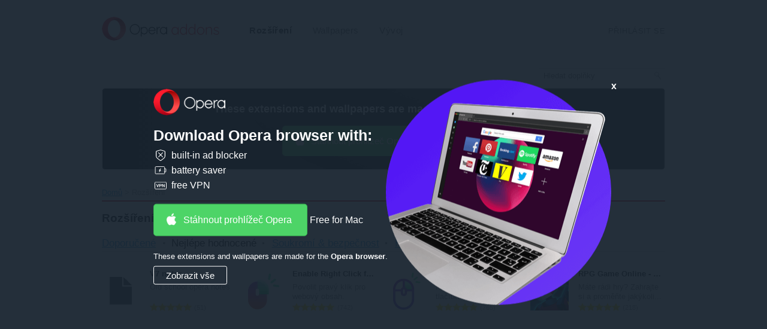

--- FILE ---
content_type: text/html; charset=utf-8
request_url: https://addons.opera.com/cs/extensions/?language=mixed&page=1&order=rated
body_size: 9877
content:






<!doctype html>
<html dir="ltr" lang="cs" >
  <head>
    
    <!-- Google Analytics -->
    <script nonce="A51VlsDWCSGLruDaoMeuZw==">
        window.ga=window.ga||function(){(ga.q=ga.q||[]).push(arguments)};ga.l=+new Date;
        ga('create', 'UA-4118503-18', 'auto');
        ga('send', 'pageview');
    </script>
    <script async src='https://www.google-analytics.com/analytics.js' nonce="A51VlsDWCSGLruDaoMeuZw=="></script>
    <!-- End Google Analytics -->
    
    <meta charset="utf-8">
    <meta name="viewport" content="width=device-width">
    <title>Rozšíření - Doplňky Opery</title>

    <link rel="stylesheet" href="https://addons-static.operacdn.com/static/CACHE/css/output.3f8825077633.css" type="text/css">

    
  

  <meta name="Description" content="Přidejte do Opery novou funkci nebo nový vzhled" />

  
  <meta property="og:title" content="Doplňky Opery" />
  <meta property="og:site_name" content="Doplňky Opery" />
  
  <meta property="og:description" content="Přidejte do Opery novou funkci nebo nový vzhled" />
  <meta property="og:url" content="https://addons.opera.com/cs/extensions/" />
  <meta property="og:type" content="website" />

  <meta property="og:image" content="https://addons-static.operacdn.com/static/catalog/images/Opera_100x100.png" />
  <meta property="og:image:secure_url" content="https://addons-static.operacdn.com/static/catalog/images/Opera_100x100.png" />
  <meta property="og:image:type" content="image/png" />
  <meta property="og:image:width" content="100" />
  <meta property="og:image:height" content="100" />

  
    


<link rel="canonical" href="https://addons.opera.com/cs/extensions/" />


  

    <link rel="icon" href="https://addons-static.operacdn.com/static/header-footer/favicon/ico/opera.ico" type="image/png">
  </head>
  <body class="opera-branding">
    
      
      <a id="main-content-link" href="#main">Přejít přímo na hlavní obsah</a>
    

    
    
    






<header id="header" class="ns--hf">
    <div class="hf--primary">
        <div class="hf--width-holder">
            <div class="hf--align-to-page-content">
                <div class="hf--main-nav" role="navigation">
                        <a class="hf--brand" href="/cs/">
                            <img src="https://addons-static.operacdn.com/static/header-footer/css/img/opera-addons.png"
                                srcset="https://addons-static.operacdn.com/static/header-footer/css/img/opera-addons.png 1x,
                                        https://addons-static.operacdn.com/static/header-footer/css/img/opera-addons%402x.png 2x"
                                alt="Doplňky Opery">
                        </a>
                    <div class="hf--menu">
                        <input id="hf--menu-switcher" class="hf--hide" type="checkbox">
                        <label class="hf--menu-switcher" for="hf--menu-switcher"></label>
                        <div>
                            <div>
                                <ul class="hf--main-nav-items" role="menu">
                                    



<li tabindex='-1' id='extensions' role='menuitem'>
    <a href='/cs/extensions/'
       class='hf--selected'>
        Rozšíření
    </a>
</li>


<li tabindex='-1' id='themes' role='menuitem'>
    <a href='/cs/wallpapers/'
       class=''>
        Wallpapers
    </a>
</li>


<li tabindex='-1' id='developer' role='menuitem'>
    <a href='/developer/'
       class=''>
        Vývoj
    </a>
</li>

                                    
                                    <li class="hf--menu-opposite">
                                        <a id='login' class='hf--login' href='/oauth2/login/?return_url=https%3A%2F%2Faddons.opera.com%2Fcs%2Fextensions%2F%3Flanguage%3Dmixed%26page%3D1%26order%3Drated&amp;service=addons'>Přihlásit se</a>
                                    </li>
                                    
                                </ul>
                            </div>
                        </div>
                    </div>
                </div>
            </div>
        </div>
    </div>
</header>

    
    <div id="page-wrapper">
    


<header>
    <div class="header-wrapper">
      
      <form class="search" action="/cs/search/" method="GET">
        <input type="search" name="query" dir="ltr"
            value=""
            placeholder="Hledat doplňky">
        <input type="submit">
      </form>
    </div>
</header>



    
  


<div class="get-opera get-opera-big">
    
  <p class="get-opera-title">
    
    <strong>These extensions and wallpapers are made for the <strong>Opera browser</strong>.</strong>
  </p>
  <div class="banner-button">
    


<a
  class="get-opera-link get-opera-btn"
  data-styled="true"
  data-type="banner"
  
  data-query-params="utm_medium=ip&amp;utm_source=addons_opera_com&amp;utm_campaign=computer_internal_promo&amp;utm_content=addons_non_opera_promo_box"
  href="https://www.opera.com/computer?utm_medium=ip&amp;utm_source=addons_opera_com&amp;utm_campaign=computer_internal_promo&amp;utm_content=addons_non_opera_promo_box"
  
  title="Stáhnout prohlížeč Opera">
  Stáhnout prohlížeč Opera
</a>
<span class="platform"></span>

  </div>

</div>

<div id="overlay">
  <div id="overlay-content">
    <img id="overlay-logo" src="https://addons-static.operacdn.com/static/catalog/images/get-opera/opera-logo.png">
    <p class="get-opera-title">
      
      <strong>Download Opera browser with:</strong>
    </p>
    
    <ul class="get-opera-features-list">
      
      <li class="get-opera-features-list--adblocker">built-in ad blocker</li>
      
      <li class="get-opera-features-list--battery-saver">battery saver</li>
      
      <li class="get-opera-features-list--free-vpn">free VPN</li>
    </ul>
    
    <div class="banner-button">
      


<a
  class="get-opera-link get-opera-btn overlay"
  data-styled="true"
  data-type="banner"
  
  data-query-params="utm_medium=ip&amp;utm_source=addons_opera_com&amp;utm_campaign=overlay&amp;utm_content=addons_non_opera_promo_box"
  href="https://www.opera.com/computer?utm_medium=ip&amp;utm_source=addons_opera_com&amp;utm_campaign=overlay&amp;utm_content=addons_non_opera_promo_box"
  
  title="Stáhnout prohlížeč Opera">
  Stáhnout prohlížeč Opera
</a>
<span class="platform"></span>

    </div>
    
    <p id="overlay-text">
      
      These extensions and wallpapers are made for the <strong>Opera browser</strong>.
    </p>
    <div id="overlay-view-all">Zobrazit vše</div>
  </div>
  <div id="overlay-image">
    <span id="overlay-close"><strong>x</strong></span>
    <img src="https://addons-static.operacdn.com/static/catalog/images/get-opera/laptop-big-1.png">
  </div>
</div>



    
      <nav class="breadcrumb" itemscope itemtype="https://schema.org/SiteNavigationElement">
        
        <ul>
          
  
            
            <li><a href="/cs/" itemprop="url">Domů</a></li>
          
  
    <li>Rozšíření</li>
  

        </ul>
      </nav>
    

    
  <section class="listing" id="main" role="main">
    <article class="extensions m-top-margin">
      <header class="header-listing h-border">
        <h1>Rozšíření</h1>
        
        <ul class="order-options m-top-margin"><li><a href="/cs/extensions/?language=mixed&amp;order=recommended" title="Doporučené">Doporučené</a></li><li><span title="Nejlépe hodnocené">Nejlépe hodnocené</span></li><li><a href="/cs/extensions/category/privacy-security/?language=mixed&amp;order=popular" title="Soukromí & bezpečnost">Soukromí & bezpečnost</a></li><li><a href="/cs/extensions/?language=mixed&amp;tag=sidebar&amp;order=popular" title="Postranní lišta">Postranní lišta</a></li><li><section class="drop-down categories"><h2 class="hidden">Řazení a kategorie</h2><button title="Více..." class="drop-down-btn link">Více...</button><div class="drop-down-pane"><ul class="drop-down-options"><li><a href="/cs/extensions/?language=mixed&amp;order=popular" title="Oblíbené">Oblíbené</a></li><li><a href="/cs/extensions/?language=mixed&amp;order=new" title="Nové">Nové</a></li></ul><hr><ul><li><a href="/cs/extensions/category/blockchain-cryptocurrency/?language=mixed&amp;order=popular" title="Blockchain &amp; Cryptocurrency">Blockchain &amp; Cryptocurrency</a></li><li><a href="/cs/extensions/category/developer-tools/?language=mixed&amp;order=popular" title="Developer Tools">Developer Tools</a></li><li><a href="/cs/extensions/category/accessibility/?language=mixed&amp;order=popular" title="Dostupnost">Dostupnost</a></li><li><a href="/cs/extensions/category/fun/?language=mixed&amp;order=popular" title="Fun">Fun</a></li><li><a href="/cs/extensions/category/search/?language=mixed&amp;order=popular" title="Hledat">Hledat</a></li><li><a href="/cs/extensions/category/music/?language=mixed&amp;order=popular" title="Hudba">Hudba</a></li><li><a href="/cs/extensions/category/shopping/?language=mixed&amp;order=popular" title="Nakupování">Nakupování</a></li><li><a href="/cs/extensions/category/productivity/?language=mixed&amp;order=popular" title="Produktivita">Produktivita</a></li><li><a href="/cs/extensions/category/social/?language=mixed&amp;order=popular" title="Sociální">Sociální</a></li><li><a href="/cs/extensions/category/downloads/?language=mixed&amp;order=popular" title="Stahování">Stahování</a></li><li><a href="/cs/extensions/category/translation/?language=mixed&amp;order=popular" title="Translation">Translation</a></li><li><a href="/cs/extensions/category/appearance/?language=mixed&amp;order=popular" title="Vzhled">Vzhled</a></li><li><a href="/cs/extensions/category/news-weather/?language=mixed&amp;order=popular" title="Zprávy &amp; počasí">Zprávy &amp; počasí</a></li></ul></div></section></li></ul>

      </header>
      

      
        <ul class="grid m-top-margin"><li class="package span-one-fourth s-top-margin"><a href="/cs/extensions/details/v7-notes/"><div><img class="icon-pkg" width="64" height="64" src="https://addons-media.operacdn.com/media/extensions/75/195075/2.5.6-rev1/icons/icon_64x64_d3593ff1091966cb6f31fc2e9d37b68a.png"
       alt="Ikona pro V7 notes"><h4 dir="ltr" class="h-pkg-name">V7 notes</h4><p dir="ltr" class="description ellipsis">
      Old school opera notes
    </p><p class="rating small" itemscope itemtype="https://schema.org/AggregateRating"><span class="meter"><span title="" class="rating-8-5">Hodnocení: </span></span><span class="total-text">Celkový počet hodnocení:</span><span class="total" itemprop="reviewCount">51</span><meta itemprop="ratingValue" content="" /></p></div></a></li><li class="package span-one-fourth s-top-margin"><a href="/cs/extensions/details/copy-text-from-right-click-disabled-webpage/"><div><img class="icon-pkg" width="64" height="64" src="https://addons-media.operacdn.com/media/extensions/26/265026/2.2.0-rev1/icons/icon_64x64_f82ca081683db23bdb212cc2c5afef40.png"
       alt="Ikona pro Enable Right Click for Opera™"><h4 dir="ltr" class="h-pkg-name">Enable Right Click for Opera™</h4><p dir="ltr" class="description ellipsis">
      Povolit pravý klik pro webový obsah.
    </p><p class="rating small" itemscope itemtype="https://schema.org/AggregateRating"><span class="meter"><span title="" class="rating-5-0">Hodnocení: </span></span><span class="total-text">Celkový počet hodnocení:</span><span class="total" itemprop="reviewCount">742</span><meta itemprop="ratingValue" content="" /></p></div></a></li><li class="package span-one-fourth s-top-margin"><a href="/cs/extensions/details/enable-right-mouse-click/"><div><img class="icon-pkg" width="64" height="64" src="https://addons-media.operacdn.com/media/extensions/14/265014/1.2.2-rev1/icons/icon_64x64_17fc6de36e3030aa6e183ae186e4e605.png"
       alt="Ikona pro Enable Right Mouse Click"><h4 dir="ltr" class="h-pkg-name">Enable Right Mouse Click</h4><p dir="ltr" class="description ellipsis">
      Rozšíření „Povolit pravé tlačítko myši“ vám umožňuje aktivovat odpovídající pravé tlačítko myši na všech webech, které omezují kopírování textu a kontextové nabídky.
    </p><p class="rating small" itemscope itemtype="https://schema.org/AggregateRating"><span class="meter"><span title="" class="rating-5-0">Hodnocení: </span></span><span class="total-text">Celkový počet hodnocení:</span><span class="total" itemprop="reviewCount">765</span><meta itemprop="ratingValue" content="" /></p></div></a></li><li class="package span-one-fourth s-top-margin"><a href="/cs/extensions/details/rpg-game-online-dedalium/"><div><img class="icon-pkg" width="64" height="64" src="https://addons-media.operacdn.com/media/extensions/70/268870/0.3.32-rev1/icons/icon_64x64_d81f97e1b4ba20e596a2807a6b4fded5.png"
       alt="Ikona pro RPG Game Online - Dedalium"><h4 dir="ltr" class="h-pkg-name">RPG Game Online - Dedalium</h4><p dir="ltr" class="description ellipsis">
      Máte rádi hry? Zahrajte si a proměňte jakýkoli web na zábavnou hru pro prohlížeče
    </p><p class="rating small" itemscope itemtype="https://schema.org/AggregateRating"><span class="meter"><span title="" class="rating-5-0">Hodnocení: </span></span><span class="total-text">Celkový počet hodnocení:</span><span class="total" itemprop="reviewCount">218</span><meta itemprop="ratingValue" content="" /></p></div></a></li><li class="package span-one-fourth s-top-margin"><a href="/cs/extensions/details/analizator-obmennikov-kursekspert/"><div><img class="icon-pkg" width="64" height="64" src="https://addons-media.operacdn.com/media/extensions/15/210515/3.1.4-rev1/icons/icon_64x64_193e3aba58d48beb7e5b94072f2003f1.png"
       alt="Ikona pro Анализатор обменников КурсЕксперт"><h4 dir="ltr" class="h-pkg-name">Анализатор обменников КурсЕксперт</h4><p dir="ltr" class="description ellipsis">
      KursExpert - exchangers analyzer, monitoring of e-currency exchangers.
    </p><p class="rating small" itemscope itemtype="https://schema.org/AggregateRating"><span class="meter"><span title="" class="rating-5-0">Hodnocení: </span></span><span class="total-text">Celkový počet hodnocení:</span><span class="total" itemprop="reviewCount">7380</span><meta itemprop="ratingValue" content="" /></p></div></a></li><li class="package span-one-fourth s-top-margin"><a href="/cs/extensions/details/cleaner-pro-clear-cache-history/"><div><img class="icon-pkg" width="64" height="64" src="https://addons-media.operacdn.com/media/extensions/54/281254/2.1-rev1/icons/icon_64x64_18da54cee59d40a41fd399228ed5460c.png"
       alt="Ikona pro Cleaner Pro - Clear Cache &amp; History"><h4 dir="ltr" class="h-pkg-name">Cleaner Pro - Clear Cache &amp; History</h4><p dir="ltr" class="description ellipsis">
      Nejlepší způsob, jak vymazat mezipaměť a data procházení Opera!
    </p><p class="rating small" itemscope itemtype="https://schema.org/AggregateRating"><span class="meter"><span title="" class="rating-4-5">Hodnocení: </span></span><span class="total-text">Celkový počet hodnocení:</span><span class="total" itemprop="reviewCount">296</span><meta itemprop="ratingValue" content="" /></p></div></a></li><li class="package span-one-fourth s-top-margin"><a href="/cs/extensions/details/ublock/"><div><img class="icon-pkg" width="64" height="64" src="https://addons-media.operacdn.com/media/extensions/05/166405/1.68.0-rev1/icons/icon_64x64_83c8775ab09adfd03439fdf086ba0557.png"
       alt="Ikona pro uBlock Origin"><h4 dir="ltr" class="h-pkg-name">uBlock Origin</h4><p dir="ltr" class="description ellipsis">
      Konečně efektivní blokovač. Nezatěžuje CPU a paměť.
    </p><p class="rating small" itemscope itemtype="https://schema.org/AggregateRating"><span class="meter"><span title="" class="rating-4-5">Hodnocení: </span></span><span class="total-text">Celkový počet hodnocení:</span><span class="total" itemprop="reviewCount">5881</span><meta itemprop="ratingValue" content="" /></p></div></a></li><li class="package span-one-fourth s-top-margin"><a href="/cs/extensions/details/volume-booster-enhance-sound/"><div><img class="icon-pkg" width="64" height="64" src="https://addons-media.operacdn.com/media/extensions/65/300265/2.0.0-rev1/icons/icon_64x64_8e6fd9b103c9f30fad22451c6b759fb8.png"
       alt="Ikona pro Volume Booster — Enhance sound"><h4 dir="ltr" class="h-pkg-name">Volume Booster — Enhance sound</h4><p dir="ltr" class="description ellipsis">
      Toto rozšíření vám umožní zvýšit hlasitost karty prohlížeče až o 600 % pro lepší zvuk.
    </p><p class="rating small" itemscope itemtype="https://schema.org/AggregateRating"><span class="meter"><span title="" class="rating-4-5">Hodnocení: </span></span><span class="total-text">Celkový počet hodnocení:</span><span class="total" itemprop="reviewCount">188</span><meta itemprop="ratingValue" content="" /></p></div></a></li><li class="package span-one-fourth s-top-margin"><a href="/cs/extensions/details/volume-master/"><div><img class="icon-pkg" width="64" height="64" src="https://addons-media.operacdn.com/media/extensions/41/302541/2.0.0-rev1/icons/icon_64x64_c917f153da1c2211927af6459104ae07.png"
       alt="Ikona pro Volume Master"><h4 dir="ltr" class="h-pkg-name">Volume Master</h4><p dir="ltr" class="description ellipsis">
      Rozšíření vám umožňuje ovládat hlasitost a zesilovat zvuk v prohlížeči až na 600%.
    </p><p class="rating small" itemscope itemtype="https://schema.org/AggregateRating"><span class="meter"><span title="" class="rating-4-5">Hodnocení: </span></span><span class="total-text">Celkový počet hodnocení:</span><span class="total" itemprop="reviewCount">100</span><meta itemprop="ratingValue" content="" /></p></div></a></li><li class="package span-one-fourth s-top-margin"><a href="/cs/extensions/details/picture-in-picture-floating-video-player/"><div><img class="icon-pkg" width="64" height="64" src="https://addons-media.operacdn.com/media/extensions/93/299993/1.0.1-rev1/icons/icon_64x64_70c2b3f2d0cc1e9bea6dfa8299b04e17.png"
       alt="Ikona pro Picture-in-Picture - Floating Video Player"><h4 dir="ltr" class="h-pkg-name">Picture-in-Picture - Floating Video Player</h4><p dir="ltr" class="description ellipsis">
      Toto rozšíření umožňuje uživatelům sledovat videa v režimu obraz v obraze (PiP).
    </p><p class="rating small" itemscope itemtype="https://schema.org/AggregateRating"><span class="meter"><span title="" class="rating-4-5">Hodnocení: </span></span><span class="total-text">Celkový počet hodnocení:</span><span class="total" itemprop="reviewCount">113</span><meta itemprop="ratingValue" content="" /></p></div></a></li><li class="package span-one-fourth s-top-margin"><a href="/cs/extensions/details/app-launcher-customizer-for-googletm/"><div><img class="icon-pkg" width="64" height="64" src="https://addons-media.operacdn.com/media/extensions/25/152625/31.0.0-rev1/icons/icon_64x64_0c0153b673134ac93aa1a763ef2baf41.png"
       alt="Ikona pro G App Launcher (Shortcuts for Google™)"><h4 dir="ltr" class="h-pkg-name">G App Launcher (Shortcuts for Google™)</h4><p dir="ltr" class="description ellipsis">
      Nejlepší přístup k Google™ službám a webovým stránkám
    </p><p class="rating small" itemscope itemtype="https://schema.org/AggregateRating"><span class="meter"><span title="" class="rating-4-5">Hodnocení: </span></span><span class="total-text">Celkový počet hodnocení:</span><span class="total" itemprop="reviewCount">337</span><meta itemprop="ratingValue" content="" /></p></div></a></li><li class="package span-one-fourth s-top-margin"><a href="/cs/extensions/details/bitwarden-free-password-manager/"><div><img class="icon-pkg" width="64" height="64" src="https://addons-media.operacdn.com/media/extensions/26/227126/2025.12.0-rev1/icons/icon_64x64_8119cb5760b1b077bfc314a4e9daf1b1.png"
       alt="Ikona pro Bitwarden Password Manager"><h4 dir="ltr" class="h-pkg-name">Bitwarden Password Manager</h4><p dir="ltr" class="description ellipsis">
      Bitwarden zabezpečí všechna Vaše hesla, přístupové klíče a citlivé informace doma, v práci nebo na cestách
    </p><p class="rating small" itemscope itemtype="https://schema.org/AggregateRating"><span class="meter"><span title="" class="rating-4-5">Hodnocení: </span></span><span class="total-text">Celkový počet hodnocení:</span><span class="total" itemprop="reviewCount">1298</span><meta itemprop="ratingValue" content="" /></p></div></a></li><li class="package span-one-fourth s-top-margin"><a href="/cs/extensions/details/tampermonkey-beta/"><div><img class="icon-pkg" width="64" height="64" src="https://addons-media.operacdn.com/media/extensions/65/115665/5.3.6222-rev1/icons/icon_64x64_61be8d1fe87710ac0c320d28a05f0cbc.png"
       alt="Ikona pro Tampermonkey"><h4 dir="ltr" class="h-pkg-name">Tampermonkey</h4><p dir="ltr" class="description ellipsis">
      Change the web at will with userscripts
    </p><p class="rating small" itemscope itemtype="https://schema.org/AggregateRating"><span class="meter"><span title="" class="rating-4-5">Hodnocení: </span></span><span class="total-text">Celkový počet hodnocení:</span><span class="total" itemprop="reviewCount">1176</span><meta itemprop="ratingValue" content="" /></p></div></a></li><li class="package span-one-fourth s-top-margin"><a href="/cs/extensions/details/imtranslator-translator-dictionary-tts/"><div><img class="icon-pkg" width="64" height="64" src="https://addons-media.operacdn.com/media/extensions/25/218325/17.15-rev1/icons/icon_64x64_c2a5119b0306c8ce5a13f9ff504d54b9.png"
       alt="Ikona pro ImTranslator: Translator, Dictionary, TTS"><h4 dir="ltr" class="h-pkg-name">ImTranslator: Translator, Dictionary, TTS</h4><p dir="ltr" class="description ellipsis">
      Překladač, Slovník, Hlas
    </p><p class="rating small" itemscope itemtype="https://schema.org/AggregateRating"><span class="meter"><span title="" class="rating-4-5">Hodnocení: </span></span><span class="total-text">Celkový počet hodnocení:</span><span class="total" itemprop="reviewCount">677</span><meta itemprop="ratingValue" content="" /></p></div></a></li><li class="package span-one-fourth s-top-margin"><a href="/cs/extensions/details/fb-purity/"><div><img class="icon-pkg" width="64" height="64" src="https://addons-media.operacdn.com/media/extensions/83/2783/38.4.0.0-rev1/icons/icon_64x64_5c7a073bfe645c7296ea004216c5809f.png"
       alt="Ikona pro F.B.(FluffBusting)Purity"><h4 dir="ltr" class="h-pkg-name">F.B.(FluffBusting)Purity</h4><p dir="ltr" class="description ellipsis">
      Fluff Busting Purity cleans up &amp; customises Facebook, letting you filter out the junk you dont want to see
    </p><p class="rating small" itemscope itemtype="https://schema.org/AggregateRating"><span class="meter"><span title="" class="rating-4-5">Hodnocení: </span></span><span class="total-text">Celkový počet hodnocení:</span><span class="total" itemprop="reviewCount">317</span><meta itemprop="ratingValue" content="" /></p></div></a></li><li class="package span-one-fourth s-top-margin"><a href="/cs/extensions/details/grammar-and-spell-checker-languagetool/"><div><img class="icon-pkg" width="64" height="64" src="https://addons-media.operacdn.com/media/extensions/37/234737/10.0.8-rev1/icons/icon_64x64_da18d719d6db8250c9b2a6233f86f79e.png"
       alt="Ikona pro Grammar and Spell Checker - LanguageTool"><h4 dir="ltr" class="h-pkg-name">Grammar and Spell Checker - LanguageTool</h4><p dir="ltr" class="description ellipsis">
      Instantly Enhance Your Texts with LanguageTool’s Grammar Checker and Paraphrasing Tool
    </p><p class="rating small" itemscope itemtype="https://schema.org/AggregateRating"><span class="meter"><span title="" class="rating-4-5">Hodnocení: </span></span><span class="total-text">Celkový počet hodnocení:</span><span class="total" itemprop="reviewCount">1392</span><meta itemprop="ratingValue" content="" /></p></div></a></li><li class="package span-one-fourth s-top-margin"><a href="/cs/extensions/details/privacy-badger/"><div><img class="icon-pkg" width="64" height="64" src="https://addons-media.operacdn.com/media/extensions/31/226031/2025.12.9-rev2/icons/icon_64x64_a31297aa8fd3330b972c0bf05bd3ad5e.png"
       alt="Ikona pro Privacy Badger"><h4 dir="ltr" class="h-pkg-name">Privacy Badger</h4><p dir="ltr" class="description ellipsis">
      Automatically learns to block hidden trackers. Made by leading digital rights nonprofit EFF to stop companies from spying on you.
    </p><p class="rating small" itemscope itemtype="https://schema.org/AggregateRating"><span class="meter"><span title="" class="rating-4-5">Hodnocení: </span></span><span class="total-text">Celkový počet hodnocení:</span><span class="total" itemprop="reviewCount">326</span><meta itemprop="ratingValue" content="" /></p></div></a></li><li class="package span-one-fourth s-top-margin"><a href="/cs/extensions/details/duckduckgo-for-opera-2/"><div><img class="icon-pkg" width="64" height="64" src="https://addons-media.operacdn.com/media/extensions/65/61565/2026.1.12-rev1/icons/icon_64x64_edfcde30068e9f10c50a992b2b05e4f9.png"
       alt="Ikona pro DuckDuckGo for Opera"><h4 dir="ltr" class="h-pkg-name">DuckDuckGo for Opera</h4><p dir="ltr" class="description ellipsis">
      Aktivně chrání tvá data v tomto prohlížeči.
    </p><p class="rating small" itemscope itemtype="https://schema.org/AggregateRating"><span class="meter"><span title="" class="rating-4-5">Hodnocení: </span></span><span class="total-text">Celkový počet hodnocení:</span><span class="total" itemprop="reviewCount">833</span><meta itemprop="ratingValue" content="" /></p></div></a></li><li class="package span-one-fourth s-top-margin"><a href="/cs/extensions/details/adguard/"><div><img class="icon-pkg" width="64" height="64" src="https://addons-media.operacdn.com/media/extensions/65/134665/5.2.700.1-rev1/icons/icon_64x64_724c6db98f97b531416b4c77eeda821a.png"
       alt="Ikona pro Adguard"><h4 dir="ltr" class="h-pkg-name">Adguard</h4><p dir="ltr" class="description ellipsis">
      Nepřekonané rozšíření proti reklamám a vyskakovacím oknům. Blokuje reklamy na Facebooku, YouTube a všech ostatních stránkách.
    </p><p class="rating small" itemscope itemtype="https://schema.org/AggregateRating"><span class="meter"><span title="" class="rating-4-5">Hodnocení: </span></span><span class="total-text">Celkový počet hodnocení:</span><span class="total" itemprop="reviewCount">4407</span><meta itemprop="ratingValue" content="" /></p></div></a></li><li class="package span-one-fourth s-top-margin"><a href="/cs/extensions/details/worlds-most-useless-extension/"><div><img class="icon-pkg" width="64" height="64" src="https://addons-media.operacdn.com/media/extensions/95/158195/1.1-rev1/icons/icon_64x64.png"
       alt="Ikona pro World&#x27;s most useless extension"><h4 dir="ltr" class="h-pkg-name">World&#x27;s most useless extension</h4><p dir="ltr" class="description ellipsis">
      The most useless extension in the world.
    </p><p class="rating small" itemscope itemtype="https://schema.org/AggregateRating"><span class="meter"><span title="" class="rating-4-5">Hodnocení: </span></span><span class="total-text">Celkový počet hodnocení:</span><span class="total" itemprop="reviewCount">585</span><meta itemprop="ratingValue" content="" /></p></div></a></li><li class="package span-one-fourth s-top-margin"><a href="/cs/extensions/details/allow-copy-plus/"><div><img class="icon-pkg" width="64" height="64" src="https://addons-media.operacdn.com/media/extensions/37/299837/2.1.0-rev1/icons/icon_64x64_74bd0aae33d5359ec91f8837c6c3a3b0.png"
       alt="Ikona pro Allow Copy Plus"><h4 dir="ltr" class="h-pkg-name">Allow Copy Plus</h4><p dir="ltr" class="description ellipsis">
      Povolit kopírování pro odemčení obsahu.
    </p><p class="rating small" itemscope itemtype="https://schema.org/AggregateRating"><span class="meter"><span title="" class="rating-4-5">Hodnocení: </span></span><span class="total-text">Celkový počet hodnocení:</span><span class="total" itemprop="reviewCount">86</span><meta itemprop="ratingValue" content="" /></p></div></a></li><li class="package span-one-fourth s-top-margin"><a href="/cs/extensions/details/weather-2/"><div><img class="icon-pkg" width="64" height="64" src="https://addons-media.operacdn.com/media/extensions/65/222565/5.0.9-rev1/icons/icon_64x64_efb87853537bfced1e175a1724ff57ee.png"
       alt="Ikona pro Weather"><h4 dir="ltr" class="h-pkg-name">Weather</h4><p dir="ltr" class="description ellipsis">
      The best way to see the Weather Forecast right in your browser. Easier than looking outside!
    </p><p class="rating small" itemscope itemtype="https://schema.org/AggregateRating"><span class="meter"><span title="" class="rating-4-5">Hodnocení: </span></span><span class="total-text">Celkový počet hodnocení:</span><span class="total" itemprop="reviewCount">188</span><meta itemprop="ratingValue" content="" /></p></div></a></li><li class="package span-one-fourth s-top-margin"><a href="/cs/extensions/details/simpleextmanager/"><div><img class="icon-pkg" width="64" height="64" src="https://addons-media.operacdn.com/media/extensions/25/156925/1.4.11-rev1/icons/icon_64x64_9040746fd97f76a5d3ed28f1eb345637.png"
       alt="Ikona pro SimpleExtManager"><h4 dir="ltr" class="h-pkg-name">SimpleExtManager</h4><p dir="ltr" class="description ellipsis">
      A simple menu to enable, disable and access options of extensions.
    </p><p class="rating small" itemscope itemtype="https://schema.org/AggregateRating"><span class="meter"><span title="" class="rating-4-5">Hodnocení: </span></span><span class="total-text">Celkový počet hodnocení:</span><span class="total" itemprop="reviewCount">94</span><meta itemprop="ratingValue" content="" /></p></div></a></li><li class="package span-one-fourth s-top-margin"><a href="/cs/extensions/details/screenshot-youtube-video/"><div><img class="icon-pkg" width="64" height="64" src="https://addons-media.operacdn.com/media/extensions/54/272054/0.7.68.0-rev1/icons/icon_64x64_3f7b1de2e50e992125d5c76945d77181.png"
       alt="Ikona pro Screenshot YouTube Video"><h4 dir="ltr" class="h-pkg-name">Screenshot YouTube Video</h4><p dir="ltr" class="description ellipsis">
      Rychle extrahujte snímky videa z YouTube a OK.ru a uložte je do obrázků JPG jediným kliknutím.
    </p><p class="rating small" itemscope itemtype="https://schema.org/AggregateRating"><span class="meter"><span title="" class="rating-4-5">Hodnocení: </span></span><span class="total-text">Celkový počet hodnocení:</span><span class="total" itemprop="reviewCount">178</span><meta itemprop="ratingValue" content="" /></p></div></a></li><li class="package span-one-fourth s-top-margin"><a href="/cs/extensions/details/ali-tools/"><div><img class="icon-pkg" width="64" height="64" src="https://addons-media.operacdn.com/media/extensions/11/229111/26.1.1.17785-rev1/icons/icon_64x64_c0ea913620cc10f7880bb5d66614c76f.png"
       alt="Ikona pro AliTools"><h4 dir="ltr" class="h-pkg-name">AliTools</h4><p dir="ltr" class="description ellipsis">
      Historie cen za posledních 6 měsíců, podobné produkty, hledání zboží podle obrázku, hodnocení prodejců.
    </p><p class="rating small" itemscope itemtype="https://schema.org/AggregateRating"><span class="meter"><span title="" class="rating-4-5">Hodnocení: </span></span><span class="total-text">Celkový počet hodnocení:</span><span class="total" itemprop="reviewCount">521</span><meta itemprop="ratingValue" content="" /></p></div></a></li><li class="package span-one-fourth s-top-margin"><a href="/cs/extensions/details/content-filter/"><div><img class="icon-pkg" width="64" height="64" src="https://addons-media.operacdn.com/media/extensions/82/230882/2.8-rev1/icons/icon_64x64_2b22b7f48e12395f8f5384387a772ae7.jpeg"
       alt="Ikona pro Content filter"><h4 dir="ltr" class="h-pkg-name">Content filter</h4><p dir="ltr" class="description ellipsis">
      Blocks websites based on lists and keywords.
    </p><p class="rating small" itemscope itemtype="https://schema.org/AggregateRating"><span class="meter"><span title="" class="rating-4-5">Hodnocení: </span></span><span class="total-text">Celkový počet hodnocení:</span><span class="total" itemprop="reviewCount">322</span><meta itemprop="ratingValue" content="" /></p></div></a></li><li class="package span-one-fourth s-top-margin"><a href="/cs/extensions/details/i-dont-care-about-cookies/"><div><img class="icon-pkg" width="64" height="64" src="https://addons-media.operacdn.com/media/extensions/25/169925/3.5.0-rev1/icons/icon_64x64_ed2a05e59cd05e545dc39334b21952f0.png"
       alt="Ikona pro I don&#x27;t care about cookies"><h4 dir="ltr" class="h-pkg-name">I don&#x27;t care about cookies</h4><p dir="ltr" class="description ellipsis">
      Get rid of cookie warnings from almost all websites!
    </p><p class="rating small" itemscope itemtype="https://schema.org/AggregateRating"><span class="meter"><span title="" class="rating-4-5">Hodnocení: </span></span><span class="total-text">Celkový počet hodnocení:</span><span class="total" itemprop="reviewCount">414</span><meta itemprop="ratingValue" content="" /></p></div></a></li><li class="package span-one-fourth s-top-margin"><a href="/cs/extensions/details/black-menu-for-googletm/"><div><img class="icon-pkg" width="64" height="64" src="https://addons-media.operacdn.com/media/extensions/25/150225/31.0.6-rev1/icons/icon_64x64_43778ebef9ee88bfedcf45696221fcd6.png"
       alt="Ikona pro Black Menu for Google™"><h4 dir="ltr" class="h-pkg-name">Black Menu for Google™</h4><p dir="ltr" class="description ellipsis">
      Nejsnadnější přístup do světa Googlu
    </p><p class="rating small" itemscope itemtype="https://schema.org/AggregateRating"><span class="meter"><span title="" class="rating-4-5">Hodnocení: </span></span><span class="total-text">Celkový počet hodnocení:</span><span class="total" itemprop="reviewCount">166</span><meta itemprop="ratingValue" content="" /></p></div></a></li><li class="package span-one-fourth s-top-margin"><a href="/cs/extensions/details/360-internet-protection/"><div><img class="icon-pkg" width="64" height="64" src="https://addons-media.operacdn.com/media/extensions/35/192835/2.1.58-rev1/icons/icon_64x64_dbe3846502c6d1c21518f6c28709f6c7.png"
       alt="Ikona pro 360 Internet Protection"><h4 dir="ltr" class="h-pkg-name">360 Internet Protection</h4><p dir="ltr" class="description ellipsis">
      360 Internet Protection
    </p><p class="rating small" itemscope itemtype="https://schema.org/AggregateRating"><span class="meter"><span title="" class="rating-4-5">Hodnocení: </span></span><span class="total-text">Celkový počet hodnocení:</span><span class="total" itemprop="reviewCount">1604</span><meta itemprop="ratingValue" content="" /></p></div></a></li><li class="package span-one-fourth s-top-margin"><a href="/cs/extensions/details/smart-rss/"><div><img class="icon-pkg" width="64" height="64" src="https://addons-media.operacdn.com/media/extensions/05/128005/2.2.1-rev1/icons/icon_64x64.png"
       alt="Ikona pro Smart RSS"><h4 dir="ltr" class="h-pkg-name">Smart RSS</h4><p dir="ltr" class="description ellipsis">
      RSS Reader for Opera 15+!
    </p><p class="rating small" itemscope itemtype="https://schema.org/AggregateRating"><span class="meter"><span title="" class="rating-4-5">Hodnocení: </span></span><span class="total-text">Celkový počet hodnocení:</span><span class="total" itemprop="reviewCount">192</span><meta itemprop="ratingValue" content="" /></p></div></a></li><li class="package span-one-fourth s-top-margin"><a href="/cs/extensions/details/instagram-downloader-idl-helper/"><div><img class="icon-pkg" width="64" height="64" src="https://addons-media.operacdn.com/media/extensions/02/268002/0.7.68.0-rev1/icons/icon_64x64_20eb2efed91b571b951596e4da916121.png"
       alt="Ikona pro Instagram Downloader (IDL Helper)"><h4 dir="ltr" class="h-pkg-name">Instagram Downloader (IDL Helper)</h4><p dir="ltr" class="description ellipsis">
      Stahujte hudbu a videa z Instagramu ve formátech MP3, MP4 a WEBM. Možnost stažení obrázku z galerie.
    </p><p class="rating small" itemscope itemtype="https://schema.org/AggregateRating"><span class="meter"><span title="" class="rating-4-5">Hodnocení: </span></span><span class="total-text">Celkový počet hodnocení:</span><span class="total" itemprop="reviewCount">371</span><meta itemprop="ratingValue" content="" /></p></div></a></li><li class="package span-one-fourth s-top-margin"><a href="/cs/extensions/details/ghostery/"><div><img class="icon-pkg" width="64" height="64" src="https://addons-media.operacdn.com/media/extensions/65/13665/10.5.27-rev1/icons/icon_64x64_7f02f6f4e9f8a7746246afc4f7319440.png"
       alt="Ikona pro Ghostery"><h4 dir="ltr" class="h-pkg-name">Ghostery</h4><p dir="ltr" class="description ellipsis">
      Powerful and easy-to-use privacy extension. Block ads, trackers &amp; speed up your web.
    </p><p class="rating small" itemscope itemtype="https://schema.org/AggregateRating"><span class="meter"><span title="" class="rating-4-5">Hodnocení: </span></span><span class="total-text">Celkový počet hodnocení:</span><span class="total" itemprop="reviewCount">1153</span><meta itemprop="ratingValue" content="" /></p></div></a></li></ul>
      

      
        <div class="pagination">
          



<ul>
  
  

  
    
      
      <li class="current_page" title="Stávající stránka"><span>1</span></li>
    
  
    
      <li><a href="?language=mixed&amp;page=2&amp;order=rated"
        
        title="Stránka 2">2</a></li>
    
  

  
    <li class="dots"><span>...</span></li>

    <li><a href="?language=mixed&amp;page=69&amp;order=rated"
        
        title="Poslední stránka">69</a></li>
  
  
    <li class="next_page arrow">
      <a class="hidden-text" href="?language=mixed&amp;page=2&amp;order=rated"
        
        title="Další stránka">Další stránka</a>
    </li>
  
</ul>


        </div>
      

    </article>
  </section>


    
    
    </div>
    






<footer class="ns--hf">
    <div class="hf--top-side">
        <div class="hf--width-holder">
            <p class="hf--back"><span class="hf--text-uppercase back-to-top">Top</span>
            </p>
        </div>
        <div class="hf--social">
            <div class="hf--width-holder">
                <p class="hf--social-headline hf--hide">Follow Opera</p>
                <div class="hf--social-icons">
                    <a class="facebook" href="https://facebook.com/opera" data-event-action="hf-footer-social-item" data-event-category="hf">
                        <span class="hf--hide">Facebook</span>
                    </a>
                    <a class="twitter" href="https://twitter.com/opera" data-event-action="hf-footer-social-item" data-event-category="hf">
                        <span class="hf--hide">Twitter</span>
                    </a>
                    <a class="youtube" href="https://www.youtube.com/opera" data-event-action="hf-footer-social-item" data-event-category="hf">
                        <span class="hf--hide">Youtube</span>
                    </a>
                    <a class="linkedin" href="https://www.linkedin.com/company/opera-software" data-event-action="hf-footer-social-item" data-event-category="hf">
                        <span class="hf--hide">LinkedIn</span>
                    </a>
                    <a class="instagram" href="https://www.instagram.com/opera/" data-event-action="hf-footer-social-item" data-event-category="hf">
                        <span class="hf--hide">Instagram</span>
                    </a>
                </div>
            </div>
        </div>
    </div>
    <div class="hf--links">
        <div class="hf--width-holder">
            <ul class="hf--links-section">
                <li><strong class="hf--text-uppercase">Download Opera</strong>
                </li>
                <li><a class="hf--text-regular" href="https://www.opera.com/computer">Computer browsers</a></li>
                <li class="hf--links-sep"><a class="hf--text-regular" href="https://www.opera.com/mobile">Mobile apps</a></li>
                <li><a class="hf--text-regular" href="https://dev.opera.com/">Dev.Opera</a></li>
                <li><a class="hf--text-regular" href="https://www.opera.com/computer/beta">Beta version</a></li>
                </ul>
                <ul class="hf--links-section">
                <li><strong class="hf--text-uppercase">Services</strong>
                </li>
                <li><a class="hf--text-regular" href="https://addons.opera.com">Doplňky</a></li>
                <li><a class="hf--text-regular last-link" href="https://auth.opera.com/account/login">Opera account</a></li>
                </ul>
                <ul class="hf--links-section">
                <li><strong class="hf--text-uppercase">Need help?</strong>
                </li>
                <li><a class="hf--text-regular" href="https://www.opera.com/help">Nápověda a podpora</a>
                </li>
                <li><a class="hf--text-regular" href="https://blogs.opera.com/">Blogy Opery</a></li>
                <li><a class="hf--text-regular last-link" href="https://forums.opera.com">Opera forums</a></li>
                </ul>
                <ul class="hf--links-section">
                <li><strong class="hf--text-uppercase">Company</strong>
                </li>
                <li><a class="hf--text-regular" href="https://www.opera.com/jobs">Jobs</a></li>
                <li><a class="hf--text-regular" href="https://www.opera.com/b2b">Become a partner</a></li>
                <li><a class="hf--text-regular" href="https://www.operasoftware.com/press">Press info</a></li>
                <li><a class="hf--text-regular" href="https://www.operasoftware.com/company/contact">Contact us</a></li>
                <li><a class="hf--text-regular last-link" href="https://www.opera.com/about">O společnosti Opera</a></li>
            </ul>
        </div>
    </div>
    <div class="hf--bottom-side hf--width-holder">
        <div class="hf--bottom-wrapper">
            <div class="hf--social">
                <p class="hf--social-headline hf--hide">Follow Opera</p>
                <div class="hf--social-icons">
                    <a class="facebook" href="https://facebook.com/opera" data-event-action="hf-footer-social-item" data-event-category="hf">
                        <span class="hf--hide">Facebook</span>
                    </a>
                    <a class="twitter" href="https://twitter.com/opera" data-event-action="hf-footer-social-item" data-event-category="hf">
                        <span class="hf--hide">Twitter</span>
                    </a>
                    <a class="youtube" href="https://www.youtube.com/opera" data-event-action="hf-footer-social-item" data-event-category="hf">
                        <span class="hf--hide">Youtube</span>
                    </a>
                    <a class="linkedin" href="https://www.linkedin.com/company/opera-software" data-event-action="hf-footer-social-item" data-event-category="hf">
                        <span class="hf--hide">LinkedIn</span>
                    </a>
                    <a class="instagram" href="https://www.instagram.com/opera/" data-event-action="hf-footer-social-item" data-event-category="hf">
                        <span class="hf--hide">Instagram</span>
                    </a>
                </div>
            </div>
            <div class="hf--copyrights">
                <ul class="hf--copyrights-items">
                    <li><strong>© Opera Software</strong></li>
                    <li><a href="https://www.opera.com/privacy">Privacy</a></li>
                    <li><a href="https://www.opera.com/terms">Terms of Service</a></li>
                </ul>
            </div>
            <div class="hf--controls">
                <div class="hf--language">
                    <span class="hf--language-selector-icon"><span class="hf--hide">Select your language:</span></span>
                    <span>
                        <select class="hf--language-selector">
                            
                            <option data-name="id" value="/id/extensions/?language=mixed&amp;page=1&amp;order=rated">Indonesia</option>
                            
                            <option data-name="id" value="/sr-me/extensions/?language=mixed&amp;page=1&amp;order=rated">Crnogorski</option>
                            
                            <option data-name="id" value="/cs/extensions/?language=mixed&amp;page=1&amp;order=rated" selected>Čeština</option>
                            
                            <option data-name="id" value="/da/extensions/?language=mixed&amp;page=1&amp;order=rated">Dansk</option>
                            
                            <option data-name="id" value="/de/extensions/?language=mixed&amp;page=1&amp;order=rated">Deutsch</option>
                            
                            <option data-name="id" value="/el/extensions/?language=mixed&amp;page=1&amp;order=rated">Ελληνικά</option>
                            
                            <option data-name="id" value="/en/extensions/?language=mixed&amp;page=1&amp;order=rated">English</option>
                            
                            <option data-name="id" value="/en-gb/extensions/?language=mixed&amp;page=1&amp;order=rated">English (United Kingdom)</option>
                            
                            <option data-name="id" value="/es/extensions/?language=mixed&amp;page=1&amp;order=rated">Español</option>
                            
                            <option data-name="id" value="/es-419/extensions/?language=mixed&amp;page=1&amp;order=rated">Español (Latinoamérica)</option>
                            
                            <option data-name="id" value="/fi/extensions/?language=mixed&amp;page=1&amp;order=rated">Suomi</option>
                            
                            <option data-name="id" value="/fr/extensions/?language=mixed&amp;page=1&amp;order=rated">Français</option>
                            
                            <option data-name="id" value="/fr-ca/extensions/?language=mixed&amp;page=1&amp;order=rated">Français (Canada)</option>
                            
                            <option data-name="id" value="/fy/extensions/?language=mixed&amp;page=1&amp;order=rated">Frysk</option>
                            
                            <option data-name="id" value="/gd/extensions/?language=mixed&amp;page=1&amp;order=rated">Gàidhlig</option>
                            
                            <option data-name="id" value="/he/extensions/?language=mixed&amp;page=1&amp;order=rated">עברית</option>
                            
                            <option data-name="id" value="/hi/extensions/?language=mixed&amp;page=1&amp;order=rated">हिन्दी</option>
                            
                            <option data-name="id" value="/it/extensions/?language=mixed&amp;page=1&amp;order=rated">Italiano</option>
                            
                            <option data-name="id" value="/hu/extensions/?language=mixed&amp;page=1&amp;order=rated">Magyar</option>
                            
                            <option data-name="id" value="/ko/extensions/?language=mixed&amp;page=1&amp;order=rated">한국어</option>
                            
                            <option data-name="id" value="/ms/extensions/?language=mixed&amp;page=1&amp;order=rated">Melayu</option>
                            
                            <option data-name="id" value="/nl/extensions/?language=mixed&amp;page=1&amp;order=rated">Nederlands</option>
                            
                            <option data-name="id" value="/nb/extensions/?language=mixed&amp;page=1&amp;order=rated">Norsk (bokmål)</option>
                            
                            <option data-name="id" value="/pl/extensions/?language=mixed&amp;page=1&amp;order=rated">Polski</option>
                            
                            <option data-name="id" value="/pt/extensions/?language=mixed&amp;page=1&amp;order=rated">Português</option>
                            
                            <option data-name="id" value="/pt-br/extensions/?language=mixed&amp;page=1&amp;order=rated">Português (Brasil)</option>
                            
                            <option data-name="id" value="/sk/extensions/?language=mixed&amp;page=1&amp;order=rated">Slovenčina</option>
                            
                            <option data-name="id" value="/sv/extensions/?language=mixed&amp;page=1&amp;order=rated">Svenska</option>
                            
                            <option data-name="id" value="/vi/extensions/?language=mixed&amp;page=1&amp;order=rated">Tiếng Việt</option>
                            
                            <option data-name="id" value="/th/extensions/?language=mixed&amp;page=1&amp;order=rated">ไทย</option>
                            
                            <option data-name="id" value="/tl/extensions/?language=mixed&amp;page=1&amp;order=rated">Tagalog</option>
                            
                            <option data-name="id" value="/tr/extensions/?language=mixed&amp;page=1&amp;order=rated">Türkçe</option>
                            
                            <option data-name="id" value="/be/extensions/?language=mixed&amp;page=1&amp;order=rated">Беларуская</option>
                            
                            <option data-name="id" value="/bg/extensions/?language=mixed&amp;page=1&amp;order=rated">Български</option>
                            
                            <option data-name="id" value="/ru/extensions/?language=mixed&amp;page=1&amp;order=rated">Русский</option>
                            
                            <option data-name="id" value="/uk/extensions/?language=mixed&amp;page=1&amp;order=rated">Українська</option>
                            
                            <option data-name="id" value="/ar/extensions/?language=mixed&amp;page=1&amp;order=rated">العربية</option>
                            
                            <option data-name="id" value="/zh-cn/extensions/?language=mixed&amp;page=1&amp;order=rated">中文（中国）</option>
                            
                            <option data-name="id" value="/zh-tw/extensions/?language=mixed&amp;page=1&amp;order=rated">中文（台灣）</option>
                            
                            <option data-name="id" value="/ja/extensions/?language=mixed&amp;page=1&amp;order=rated">日本語</option>
                            
                        </select>
                    </span>
                </div>
                <div class="hf--nav">
                    <div class="hf--width-holder">
                        <p class="hf--back"><span class="hf--text-uppercase back-to-top" href="#">Top</span>
                        </p>
                    </div>
                </div>
            </div>
        </div>
    </div>
</footer>


    

    <script src="https://addons-static.operacdn.com/static/CACHE/js/catalog.6d82cc3f4bc6.js"></script>

    
    

  </body>
</html>
